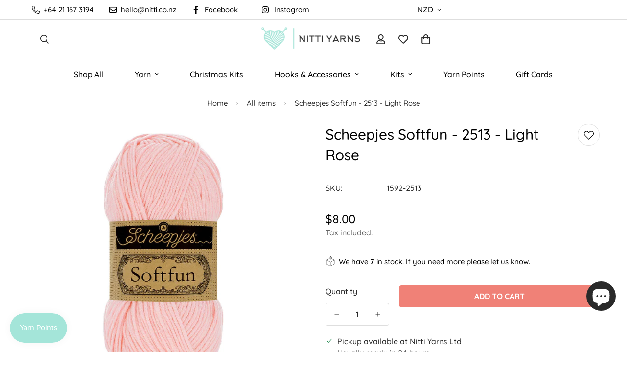

--- FILE ---
content_type: text/javascript; charset=utf-8
request_url: https://www.nitti.co.nz/products/scheepjes-softfun-light-rose.js
body_size: 459
content:
{"id":6538447290567,"title":"Scheepjes Softfun - 2513 - Light Rose","handle":"scheepjes-softfun-light-rose","description":"\u003cp\u003e\u003cmeta charset=\"utf-8\"\u003eSoft and fun for every occasion, enjoy the creative possibilities of Scheepjes Softfun! Made from a super soft Cotton and Acrylic blend, this DK weight yarn (8 Ply) is a wonderful all-rounder that is gentle to the touch and benefits from the strength and easy care properties of acrylic. Look no further when searching for an everyday yarn that can be used to create garments or accessories for babies through to adults, items for in the home or even smaller colourwork or Fair Isle projects. Scheepjes Softfun can handle it all.\n\nScheepjes Softfun is available in a wide range of classic colours, ranging from pastels to brights, neons and a few shade surprises.\u003cbr\u003e\u003c\/p\u003e","published_at":"2024-03-13T20:28:44+13:00","created_at":"2021-02-26T12:58:58+13:00","vendor":"Nitti Yarns","type":"Yarn","tags":["8 Ply","8Ply","Add Continue Back","Continue Selling","Cotton\/Acrylic","DK","Friday","Pink","Scheepjes Softfun","spo-default","spo-disabled","upd"],"price":800,"price_min":800,"price_max":800,"available":true,"price_varies":false,"compare_at_price":0,"compare_at_price_min":0,"compare_at_price_max":0,"compare_at_price_varies":false,"variants":[{"id":39263009931463,"title":"Default Title","option1":"Default Title","option2":null,"option3":null,"sku":"1592-2513","requires_shipping":true,"taxable":true,"featured_image":null,"available":true,"name":"Scheepjes Softfun - 2513 - Light Rose","public_title":null,"options":["Default Title"],"price":800,"weight":50,"compare_at_price":0,"inventory_management":"shopify","barcode":"5400436325138","requires_selling_plan":false,"selling_plan_allocations":[]}],"images":["\/\/cdn.shopify.com\/s\/files\/1\/0539\/9481\/5687\/products\/1592-2513_1.jpg?v=1614470519"],"featured_image":"\/\/cdn.shopify.com\/s\/files\/1\/0539\/9481\/5687\/products\/1592-2513_1.jpg?v=1614470519","options":[{"name":"Title","position":1,"values":["Default Title"]}],"url":"\/products\/scheepjes-softfun-light-rose","media":[{"alt":"Scheepjes Softfun - Light Rose - Nitti Yarns - Amigurumi - Crochet - Knitting - Cotton Acrylic Yarn - 8 Ply - NZ","id":20188964094151,"position":1,"preview_image":{"aspect_ratio":1.0,"height":1000,"width":1000,"src":"https:\/\/cdn.shopify.com\/s\/files\/1\/0539\/9481\/5687\/products\/1592-2513_1.jpg?v=1614470519"},"aspect_ratio":1.0,"height":1000,"media_type":"image","src":"https:\/\/cdn.shopify.com\/s\/files\/1\/0539\/9481\/5687\/products\/1592-2513_1.jpg?v=1614470519","width":1000}],"requires_selling_plan":false,"selling_plan_groups":[]}

--- FILE ---
content_type: text/javascript; charset=utf-8
request_url: https://www.nitti.co.nz/products/scheepjes-softfun-light-rose.js
body_size: 1036
content:
{"id":6538447290567,"title":"Scheepjes Softfun - 2513 - Light Rose","handle":"scheepjes-softfun-light-rose","description":"\u003cp\u003e\u003cmeta charset=\"utf-8\"\u003eSoft and fun for every occasion, enjoy the creative possibilities of Scheepjes Softfun! Made from a super soft Cotton and Acrylic blend, this DK weight yarn (8 Ply) is a wonderful all-rounder that is gentle to the touch and benefits from the strength and easy care properties of acrylic. Look no further when searching for an everyday yarn that can be used to create garments or accessories for babies through to adults, items for in the home or even smaller colourwork or Fair Isle projects. Scheepjes Softfun can handle it all.\n\nScheepjes Softfun is available in a wide range of classic colours, ranging from pastels to brights, neons and a few shade surprises.\u003cbr\u003e\u003c\/p\u003e","published_at":"2024-03-13T20:28:44+13:00","created_at":"2021-02-26T12:58:58+13:00","vendor":"Nitti Yarns","type":"Yarn","tags":["8 Ply","8Ply","Add Continue Back","Continue Selling","Cotton\/Acrylic","DK","Friday","Pink","Scheepjes Softfun","spo-default","spo-disabled","upd"],"price":800,"price_min":800,"price_max":800,"available":true,"price_varies":false,"compare_at_price":0,"compare_at_price_min":0,"compare_at_price_max":0,"compare_at_price_varies":false,"variants":[{"id":39263009931463,"title":"Default Title","option1":"Default Title","option2":null,"option3":null,"sku":"1592-2513","requires_shipping":true,"taxable":true,"featured_image":null,"available":true,"name":"Scheepjes Softfun - 2513 - Light Rose","public_title":null,"options":["Default Title"],"price":800,"weight":50,"compare_at_price":0,"inventory_management":"shopify","barcode":"5400436325138","requires_selling_plan":false,"selling_plan_allocations":[]}],"images":["\/\/cdn.shopify.com\/s\/files\/1\/0539\/9481\/5687\/products\/1592-2513_1.jpg?v=1614470519"],"featured_image":"\/\/cdn.shopify.com\/s\/files\/1\/0539\/9481\/5687\/products\/1592-2513_1.jpg?v=1614470519","options":[{"name":"Title","position":1,"values":["Default Title"]}],"url":"\/products\/scheepjes-softfun-light-rose","media":[{"alt":"Scheepjes Softfun - Light Rose - Nitti Yarns - Amigurumi - Crochet - Knitting - Cotton Acrylic Yarn - 8 Ply - NZ","id":20188964094151,"position":1,"preview_image":{"aspect_ratio":1.0,"height":1000,"width":1000,"src":"https:\/\/cdn.shopify.com\/s\/files\/1\/0539\/9481\/5687\/products\/1592-2513_1.jpg?v=1614470519"},"aspect_ratio":1.0,"height":1000,"media_type":"image","src":"https:\/\/cdn.shopify.com\/s\/files\/1\/0539\/9481\/5687\/products\/1592-2513_1.jpg?v=1614470519","width":1000}],"requires_selling_plan":false,"selling_plan_groups":[]}

--- FILE ---
content_type: application/x-javascript; charset=utf-8
request_url: https://bundler.nice-team.net/app/shop/status/nitti-yarns.myshopify.com.js?1768553225
body_size: -337
content:
var bundler_settings_updated='1698464875';